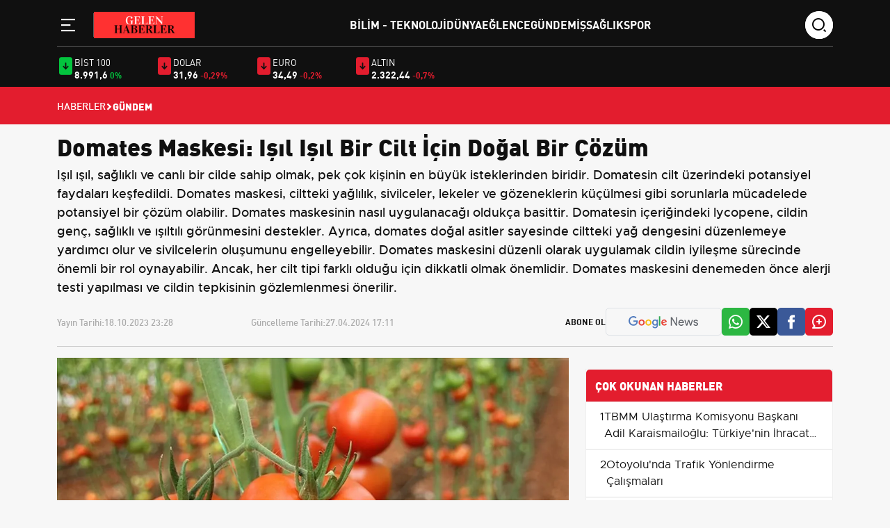

--- FILE ---
content_type: text/html; charset=UTF-8
request_url: https://www.gelenhaberler.com/domates-maskesi-isil-isil-bir-cilt-icin-dogal-bir-coezuem
body_size: 8665
content:
<!DOCTYPE html>
<html lang="tr">
<head>
<meta charset="utf-8">
<meta http-equiv="X-UA-Compatible" content="IE=edge">
<meta name="viewport" content="width=device-width, initial-scale=1, shrink-to-fit=no">
<title>Domates Maskesi: Işıl Işıl Bir Cilt İçin Doğal Bir Çözüm</title>
<link rel="preconnect" href="https://cdn.gelenhaberler.com/" />
<link rel="dns-prefetch" href="https://cdn.gelenhaberler.com/" />
<meta name="description" content="Işıl ışıl, sağlıklı ve canlı bir cilde sahip olmak, pek çok kişinin en büyük isteklerinden biridir. Domatesin cilt üzerindeki potansiyel faydaları keşfedildi. Domates maskesi, ciltteki yağlılık, sivilceler, lekeler ve gözeneklerin küçülmesi gibi sorunlarla mücadelede potansiyel bir çözüm olabilir. Domates maskesinin nasıl uygulanacağı oldukça basittir. Domatesin içeriğindeki lycopene, cildin genç, sağlıklı ve ışıltılı görünmesini destekler. Ayrıca, domates doğal asitler sayesinde ciltteki yağ dengesini düzenlemeye yardımcı olur ve sivilcelerin oluşumunu engelleyebilir. Domates maskesini düzenli olarak uygulamak cildin iyileşme sürecinde önemli bir rol oynayabilir. Ancak, her cilt tipi farklı olduğu için dikkatli olmak önemlidir. Domates maskesini denemeden önce alerji testi yapılması ve cildin tepkisinin gözlemlenmesi önerilir."/>
<meta name="keywords" content="domates maskesi, cilt bakımı, sağlıklı cilt, domatesin cilde faydaları, doğal cilt bakımı"/>
<meta name="author" content="Gelen Haberler"/>
<meta name="robots" content="max-snippet:-1, max-image-preview:large, max-video-preview:-1"/>
<meta name="revisit-after" content="1 Days"/>
<meta property="og:locale" content="tr_tr"/>
<meta property="og:site_name" content="Gelen Haberler"/>
<link rel="alternate" type="application/rss+xml" href="https://www.gelenhaberler.com/rss/latest-posts">
<meta property="og:type" content="article"/>
<meta property="og:title" content="Domates Maskesi: Işıl Işıl Bir Cilt İçin Doğal Bir Çözüm"/>
<meta property="og:description" content="Işıl ışıl, sağlıklı ve canlı bir cilde sahip olmak, pek çok kişinin en büyük isteklerinden biridir. Domatesin cilt üzerindeki potansiyel faydaları keşfedildi. Domates maskesi, ciltteki yağlılık, sivilceler, lekeler ve gözeneklerin küçülmesi gibi sorunlarla mücadelede potansiyel bir çözüm olabilir. Domates maskesinin nasıl uygulanacağı oldukça basittir. Domatesin içeriğindeki lycopene, cildin genç, sağlıklı ve ışıltılı görünmesini destekler. Ayrıca, domates doğal asitler sayesinde ciltteki yağ dengesini düzenlemeye yardımcı olur ve sivilcelerin oluşumunu engelleyebilir. Domates maskesini düzenli olarak uygulamak cildin iyileşme sürecinde önemli bir rol oynayabilir. Ancak, her cilt tipi farklı olduğu için dikkatli olmak önemlidir. Domates maskesini denemeden önce alerji testi yapılması ve cildin tepkisinin gözlemlenmesi önerilir."/>
<meta property="og:url" content="https://www.gelenhaberler.com/domates-maskesi-isil-isil-bir-cilt-icin-dogal-bir-coezuem"/>
<meta property="og:image" content="https://cdn.gelenhaberler.com/uploads/1280x720/images/202310/image_1200x_65303fd5528fb.jpg"/>
<meta property="og:image:width" content="1280"/>
<meta property="og:image:height" content="720"/>
<meta name="twitter:card" content="summary_large_image"/>
<meta name="twitter:site" content="Gelen Haberler"/>
<meta name="twitter:title" content="Domates Maskesi: Işıl Işıl Bir Cilt İçin Doğal Bir Çözüm"/>
<meta name="twitter:description" content="Işıl ışıl, sağlıklı ve canlı bir cilde sahip olmak, pek çok kişinin en büyük isteklerinden biridir. Domatesin cilt üzerindeki potansiyel faydaları keşfedildi. Domates maskesi, ciltteki yağlılık, sivilceler, lekeler ve gözeneklerin küçülmesi gibi sorunlarla mücadelede potansiyel bir çözüm olabilir. Domates maskesinin nasıl uygulanacağı oldukça basittir. Domatesin içeriğindeki lycopene, cildin genç, sağlıklı ve ışıltılı görünmesini destekler. Ayrıca, domates doğal asitler sayesinde ciltteki yağ dengesini düzenlemeye yardımcı olur ve sivilcelerin oluşumunu engelleyebilir. Domates maskesini düzenli olarak uygulamak cildin iyileşme sürecinde önemli bir rol oynayabilir. Ancak, her cilt tipi farklı olduğu için dikkatli olmak önemlidir. Domates maskesini denemeden önce alerji testi yapılması ve cildin tepkisinin gözlemlenmesi önerilir."/>
<meta name="twitter:image" content="https://cdn.gelenhaberler.com/uploads/1280x720/images/202310/image_1200x_65303fd5528fb.jpg"/>
<!-- <link rel="amphtml" href="https://www.gelenhaberler.com/domates-maskesi-isil-isil-bir-cilt-icin-dogal-bir-coezuem/amp" /> -->
<link rel="canonical" href="https://www.gelenhaberler.com/domates-maskesi-isil-isil-bir-cilt-icin-dogal-bir-coezuem"/>
<!-- <link rel="alternate" href="https://www.gelenhaberler.com/domates-maskesi-isil-isil-bir-cilt-icin-dogal-bir-coezuem" hreflang="tr_tr"/> -->


<link rel="next" href="https://www.gelenhaberler.com/kocaeli-de-tedbir-amacli-bina-bosaltma" />
<link rel="prev" href="https://www.gelenhaberler.com/gida-ve-ev-esyalari-fiyatlari" />
<meta name="X-CSRF-TOKEN" content="7e7e77f6018c710d929ba5a5b12355a2"><link rel="shortcut icon" type="image/png" href="https://www.gelenhaberler.com/uploads/logo/favicon_662d0b8f3a5453-44931977-71750616.png"/>

<link href="https://www.gelenhaberler.com/assets/css/style.min.css?t=1708527426" rel="stylesheet"/>
<link rel="preload" as="image" href="https://cdn.gelenhaberler.com/uploads/410x250/images/202310/image_1200x_65303fd5528fb.jpg" fetchpriority="high" media="(max-width: 767.98px)">
<link rel="preload" as="image" href="https://cdn.gelenhaberler.com/uploads/856x511/images/202310/image_1200x_65303fd5528fb.jpg" fetchpriority="high" media="(min-width: 768px)"><script data-host="https://analytics.qushad.com" data-dnt="false" src="https://analytics.qushad.com/js/script.js" id="ZwSg9rf6GA" async defer></script><script type="application/ld+json">[{
        "@context": "http://schema.org",
        "@type": "Organization",
        "url": "https://www.gelenhaberler.com",
        "logo": {"@type": "ImageObject","width": 180,"height": 50,"url": "https://www.gelenhaberler.com/uploads/logo/logo_662d0b8f3a3320-14926179-52998871.png"},
        "sameAs": ["https://news.google.com/publications/CAAqBwgKMNKC0QswkZ7oAw?hl=tr&gl=TR&ceid=TR%3Atr"]
    },
    {
        "@context": "http://schema.org",
        "@type": "WebSite",
        "url": "https://www.gelenhaberler.com",
        "name": "Gelen Haberler",
        "potentialAction": {
            "@type": "SearchAction",
            "target": "https://www.gelenhaberler.com/search?q={search_term_string}",
            "query-input": "required name=search_term_string"
        }
    }]
    </script>
    <script type="application/ld+json">
        {
            "@context": "https://schema.org",
            "@type": "NewsArticle",
            "genre": "news",
            "mainEntityOfPage":"https://www.gelenhaberler.com/domates-maskesi-isil-isil-bir-cilt-icin-dogal-bir-coezuem",
            "headline": "Domates Maskesi: Işıl Işıl Bir Cilt İçin Doğal Bir Çözüm",
            "alternativeHeadline": "Işıl ışıl, sağlıklı ve canlı bir cilde sahip olmak, pek çok kişinin en büyük isteklerinden biridir.",
            "articleSection": "Gündem",
            "articleBody": "Işıl ışıl, sağlıklı ve canlı bir cilde sahip olmak, pek çok kişinin en büyük isteklerinden biridir. Cildin ışıltılı görünmesi, gençlik ve sağlık ile ilişkilendirilir. Bu nedenle, birçok kişi farklı güzellik ürünleri ve teknikler denemektedir. Son zamanlarda ise domatesin cilt üzerindeki potansiyel faydaları keşfedilmiştir. Peki, domatesi yüzümüze yapıştırırsak ne olur? Domates, içeriğinde bulunan doğal asitler, vitaminler ve mineraller ile cilt sağlığına olumlu etkileri olan bir meyvedir. Ciltteki yağlılık, sivilceler, lekeler ve gözeneklerin küçülmesi gibi sorunlarla mücadelede domatesin potansiyel bir çözüm olduğu düşünülmektedir. Domates Maskesi Nasıl Uygulanır? Domates maskesinin nasıl uygulanacağı ise oldukça basittir. İlk olarak, taze ve olgun bir domatesi alıp iyice yıkamalıyız. Ardından, domatesin kabuğunu soyup çekirdeklerini çıkarmalıyız. Elde ettiğimiz domates püresini doğrudan yüzümüze uygulayabiliriz. Yüzümüzün tamamını kaplayacak şekilde püreyi ince bir tabaka halinde yaymalıyız. Yaklaşık 10-15 dakika beklettikten sonra ılık suyla yüzümüzü iyice durulamalıyız. Domatesin Cilt Üzerindeki Etkileri Domatesin içeriğindeki lycopene, cilt üzerinde antioksidan etkileri olan bir madde olarak bilinmektedir. Bu madde, ciltteki serbest radikallerin neden olduğu hasarı önlemekte ve cildin genç, sağlıklı ve ışıltılı görünmesini desteklemektedir. Ayrıca, domates içerdiği doğal asitler sayesinde ciltteki yağ dengesini düzenlemeye yardımcı olur ve sivilcelerin oluşumunu engelleyebilir. Domates maskesini düzenli olarak uygulamak cildin iyileşme sürecinde önemli bir rol oynayabilir. Ancak, her cilt tipi farklı olduğu için domates maskesinin herkes üzerinde aynı etkiyi göstermeyeceğini unutmamalıyız. Hassas ciltlerde domates kullanımı dikkatli olunmalı ve olası bir reaksiyon durumunda hemen kullanmayı bırakmalıyız. Sonuç Sonuç olarak, domatesi yüzümüze yapıştırarak ışıl ışıl bir cilde sahip olmamız mümkün olabilir. Ancak, domates maskesinin etkisi kişiden kişiye değişebilir ve herkesin cilt yapısı farklı olduğu için dikkatli olmak önemlidir. Eğer bu yöntemi denemek isterseniz, önceden alerji testi yapmanız ve cildinizin nasıl tepki verdiğini gözlemlemeniz tavsiye edilir.",
            "wordCount": "395",
            "image": {
                "@type": "ImageObject",
                "url": "https://cdn.gelenhaberler.com/uploads/1280x720/images/202310/image_1200x_65303fd5528fb.jpg",
                "width": 1280,
                "height": 720            },
            "speakable": {
                "@type": "SpeakableSpecification",
                "cssSelector": [
                    ".post-detail-header h1",
                    ".post-detail-header h2",
                    ".content-text"
                ]
            },
            "datePublished": "2023-10-18T23:28:04+0300",
            "dateModified": "2024-04-27T17:11:46+0300",
            "inLanguage": "tr-TR",
            "keywords": "domates maskesi, cilt bakımı, sağlıklı cilt, domatesin cilde faydaları, doğal cilt bakımı",
            "author": {
                "@type": "NewsMediaOrganization",
                "name": "Gelen Haberler",
                "url": "https://www.gelenhaberler.com/kunye",
                "logo": {
                    "@type": "ImageObject",
                    "url": "https://www.gelenhaberler.com/uploads/logo/logo_662d0b8f3a3320-14926179-52998871.png",
                    "width": 300,
                    "height": 120
                }
            },
            "publisher": {
                "@type": "Organization",
                "name": "Gelen Haberler",
                "logo": {
                "@type": "ImageObject",
                "width": 300,
                "height": 120,
                "url": "https://www.gelenhaberler.com/uploads/logo/logo_662d0b8f3a3320-14926179-52998871.png"
                }
            },
            "description": "Işıl ışıl, sağlıklı ve canlı bir cilde sahip olmak, pek çok kişinin en büyük isteklerinden biridir. Domatesin cilt üzerindeki potansiyel faydaları keşfedildi. Domates maskesi, ciltteki yağlılık, sivilceler, lekeler ve gözeneklerin küçülmesi gibi sorunlarla mücadelede potansiyel bir çözüm olabilir. Domates maskesinin nasıl uygulanacağı oldukça basittir. Domatesin içeriğindeki lycopene, cildin genç, sağlıklı ve ışıltılı görünmesini destekler. Ayrıca, domates doğal asitler sayesinde ciltteki yağ dengesini düzenlemeye yardımcı olur ve sivilcelerin oluşumunu engelleyebilir. Domates maskesini düzenli olarak uygulamak cildin iyileşme sürecinde önemli bir rol oynayabilir. Ancak, her cilt tipi farklı olduğu için dikkatli olmak önemlidir. Domates maskesini denemeden önce alerji testi yapılması ve cildin tepkisinin gözlemlenmesi önerilir.",
            "isFamilyFriendly": true,
            "isAccessibleForFree": true,
            "typicalAgeRange": "7-",
            "publishingPrinciples": "https://www.gelenhaberler.com/gizlilik-ilkeleri"
        }
    </script>
        <script type="application/ld+json">
        {
            "@context": "http://schema.org",
            "@type": "BreadcrumbList",
            "itemListElement": [{
                "@type": "ListItem",
                "position": 1,
                "name": "Anasayfa",
                "item": "https://www.gelenhaberler.com"
            },
            {
                "@type": "ListItem",
                "position": 2,
                "name": "Gündem",
                "item": "https://www.gelenhaberler.com/gundem"
            }]
        }
    </script>
    
</head>
<body class="bg-color-gray">
    <!-- Back to Top -->
    <a id="backToTop"></a>

    <!-- Header -->
    <header class="header pt-3 sticky-top">
        <div class="container">
            <div class="row">
                <div class="col-xl-12">
                    <div class="header__wrapper">
                        <div class="logo-wrapper">
                            <!-- sidebar toggle -->
                            <div class="sidebar__toggle">
                                <button type="button" aria-label="Menü" role="button" js-role="menuToggle">
                                    <i class="icon-menu-line"></i>
                                </button>
                            </div>

                            <!-- Logo -->
                            <div class="logo">
                                <a href="https://www.gelenhaberler.com" title="Güncel ve son dakika haberlerin geldiği adres">
                                    <img src="https://www.gelenhaberler.com/uploads/logo/logo_662d0b8f3a3320-14926179-52998871.png" width="145" height="38" alt="Güncel ve son dakika haberlerin geldiği adres">
                                </a>
                            </div>
                        </div>

                        <!-- Desktop Menu -->
                        <div class="desktop__menu">
                            <nav>
                                <ul>
                                                                                <li><a href="https://www.gelenhaberler.com/bilim-teknoloji">Bilim - Teknoloji </a></li>
                                                                                            <li><a href="https://www.gelenhaberler.com/dünya">Dünya </a></li>
                                                                                            <li><a href="https://www.gelenhaberler.com/eglence">Eğlence </a></li>
                                                                                            <li><a href="https://www.gelenhaberler.com/gundem">Gündem </a></li>
                                                                                            <li><a href="https://www.gelenhaberler.com/is">İş </a></li>
                                                                                            <li><a href="https://www.gelenhaberler.com/saglik">Sağlık </a></li>
                                                                                            <li><a href="https://www.gelenhaberler.com/spor">Spor </a></li>
                                                                            </ul>
                            </nav>
                        </div>

                        <!-- Search -->
                        <div class="search-wrapper">
                            <div class="search-icon">
                                <i class="icon-search"></i>
                            </div>
                            <div class="search-form">
                                <form action="javascript:void(0)">
                                    <input type="text" placeholder="search" />
                                    <div class="search-icons">
                                        <a href="javascript:void(0)">
                                            <i class="icon-search"></i>
                                        </a>
                                        <i class="icon-close"></i>
                                    </div>
                                </form>
                            </div>
                        </div>
                    </div>
                </div>

                <!-- Sidebar Menu Offcanvas -->
                <div class="offcanvas offcanvas-start" tabindex="-1" id="offcanvasMenu">
                    <div class="offcanvas-header">
                        <span class="offcanvas-title">
                            <img src="https://www.gelenhaberler.com/uploads/logo/logo_662d0b8f3a3320-14926179-52998871.png" width="145" height="38" alt="Güncel ve son dakika haberlerin geldiği adres">
                        </span>
                        <button type="button" class="btn-close" js-role="menuToggle" aria-label="Close"></button>
                    </div>
                    <div class="offcanvas-body">
                        <div class="menu-list mt-5">
                            <nav>
                                <ul>
                                                                        <li><a href="https://www.gelenhaberler.com/bilim-teknoloji" title="Bilim - Teknoloji">Bilim - Teknoloji</a></li>
                                                                            <li><a href="https://www.gelenhaberler.com/dünya" title="Dünya">Dünya</a></li>
                                                                            <li><a href="https://www.gelenhaberler.com/eglence" title="Eğlence">Eğlence</a></li>
                                                                            <li><a href="https://www.gelenhaberler.com/gundem" title="Gündem">Gündem</a></li>
                                                                            <li><a href="https://www.gelenhaberler.com/is" title="İş">İş</a></li>
                                                                            <li><a href="https://www.gelenhaberler.com/saglik" title="Sağlık">Sağlık</a></li>
                                                                            <li><a href="https://www.gelenhaberler.com/spor" title="Spor">Spor</a></li>
                                                                    </ul>                           
                                <div class="text-gray mt-5">
                                    <h3 class="mb-4">Kurumsal</h3>
                                    <ul>
                                                                        <li><a  href="https://www.gelenhaberler.com/gizlilik-ilkeleri" title="Gizlilik İlkeleri">Gizlilik İlkeleri</a></li>
                                                                        <li><a  href="https://www.gelenhaberler.com/kunye" title="Künye">Künye</a></li>
                                                                        <li><a  href="https://www.gelenhaberler.com/iletisim" title="İletişim">İletişim</a></li>
                                                                        <li><a  href="https://www.gelenhaberler.com/hakkimizda" title="Hakkımızda">Hakkımızda</a></li>
                                                                        </ul>
                                </div>
                            </nav>
                        </div>

                        <!-- Social -->
                        <div class="social__media mt-5">
                            <h3>Sosyal Medya</h3>
                            <ul>
                                <li>
                                    <a href="#" title="Twitter">
                                        <i class="icon-twitter"></i>
                                    </a>
                                </li>
                                <li>
                                    <a href="#" title="Facebook">
                                        <i class="icon-facebook"></i>
                                    </a>
                                </li>
                                <li>
                                    <a href="#" title="İnstagram">
                                        <i class="icon-instagram"></i>
                                    </a>
                                </li>
                                <li>
                                    <a href="#" title="Youtube">
                                        <i class="icon-youtube"></i>
                                    </a>
                                </li>
                            </ul>
                        </div>
                    </div>
                </div>
            </div>
        </div>
    </header>
    <div class="economy pt-3 pb-2 d-none d-lg-block d-md-block d-xl-block d-xxl-block">
    <div class="container">
        <div class="row d-flex align-items-center">
            <div class="col-xl-9">
                <div class="row">
                                        <div class="col-xl-2 col-lg-2 col-md-4 col-sm-4 col-4 d-flex gap-2 mb-4 mb-xl-0 mb-lg-0">
                        <i class="icon-arrow-down-fill colorGreen"></i>
                        <div class="d-flex flex-column">
                            <span class="economy-title">Bist 100</span>
                            <div class="d-flex flex-column align-items-end flex-md-row">
                                <span class="economy-price">8.991,6</span>
                                <span class="economy-minus colorGreen">0%</span>
                            </div>
                        </div>
                    </div>
                                        <div class="col-xl-2 col-lg-2 col-md-4 col-sm-4 col-4 d-flex gap-2 mb-4 mb-xl-0 mb-lg-0">
                        <i class="icon-arrow-down-fill colorRed"></i>
                        <div class="d-flex flex-column">
                            <span class="economy-title">DOLAR</span>
                            <div class="d-flex flex-column align-items-end flex-md-row">
                                <span class="economy-price">31,96</span>
                                <span class="economy-minus colorRed">-0,29%</span>
                            </div>
                        </div>
                    </div>
                                        <div class="col-xl-2 col-lg-2 col-md-4 col-sm-4 col-4 d-flex gap-2 mb-4 mb-xl-0 mb-lg-0">
                        <i class="icon-arrow-down-fill colorRed"></i>
                        <div class="d-flex flex-column">
                            <span class="economy-title">EURO</span>
                            <div class="d-flex flex-column align-items-end flex-md-row">
                                <span class="economy-price">34,49</span>
                                <span class="economy-minus colorRed">-0,2%</span>
                            </div>
                        </div>
                    </div>
                                        <div class="col-xl-2 col-lg-2 col-md-4 col-sm-4 col-4 d-flex gap-2 mb-4 mb-xl-0 mb-lg-0">
                        <i class="icon-arrow-down-fill colorRed"></i>
                        <div class="d-flex flex-column">
                            <span class="economy-title">ALTIN</span>
                            <div class="d-flex flex-column align-items-end flex-md-row">
                                <span class="economy-price">2.322,44</span>
                                <span class="economy-minus colorRed">-0,7%</span>
                            </div>
                        </div>
                    </div>
                                    </div>
            </div>
        </div>
    </div>
</div>
        <div class="header-breadcrumb breadcrumb-bg-red p-3">
        <div class="container">
            <div class="row">
                <div class="col-xl-12">
                    <ul class="d-flex align-items-center gap-2">
                        <li>
                            <a href="https://www.gelenhaberler.com" title="Haberler">Haberler</a>
                        </li>
                        <li>
                            <i class="icon-arrow-drop-right"></i>
                        </li>
                                                <li class="breadcrumb-item active">
                            Gündem                        </li>
                                            </ul>
                </div>
            </div>
        </div>
    </div>
            <div class="container"></div>
        <main class="content"><div class="container infinity-container"  data-post-view-id="19987">
	<div class="row infinity-item spotlight-group">
		<!-- top -->
		<div class="col-xl-12 mb-3">
			<div class="author-heading">
				<h1>Domates Maskesi: Işıl Işıl Bir Cilt İçin Doğal Bir Çözüm</h1>
									<p>Işıl ışıl, sağlıklı ve canlı bir cilde sahip olmak, pek çok kişinin en büyük isteklerinden biridir. Domatesin cilt üzerindeki potansiyel faydaları keşfedildi. Domates maskesi, ciltteki yağlılık, sivilceler, lekeler ve gözeneklerin küçülmesi gibi sorunlarla mücadelede potansiyel bir çözüm olabilir. Domates maskesinin nasıl uygulanacağı oldukça basittir. Domatesin içeriğindeki lycopene, cildin genç, sağlıklı ve ışıltılı görünmesini destekler. Ayrıca, domates doğal asitler sayesinde ciltteki yağ dengesini düzenlemeye yardımcı olur ve sivilcelerin oluşumunu engelleyebilir. Domates maskesini düzenli olarak uygulamak cildin iyileşme sürecinde önemli bir rol oynayabilir. Ancak, her cilt tipi farklı olduğu için dikkatli olmak önemlidir. Domates maskesini denemeden önce alerji testi yapılması ve cildin tepkisinin gözlemlenmesi önerilir.</p>
							</div>

			<div class="author-social d-lg-flex align-items-center justify-content-start">
				<div class="d-xl-flex w-100">
					<div class="time d-flex mb-2 mb-xl-0">
						<span>Yayın Tarihi: </span>
						<span>18.10.2023 23:28</span>
					</div>
					<div class="time d-flex">
						<span>Güncelleme Tarihi: </span>
						<span>27.04.2024 17:11</span>
					</div>
				</div>

				<ul class="mt-4 mt-lg-0 d-none d-md-flex social-share" data-title="Domates Maskesi: Işıl Işıl Bir Cilt İçin Doğal Bir Çözüm" data-link="https://www.gelenhaberler.com/domates-maskesi-isil-isil-bir-cilt-icin-dogal-bir-coezuem">
					<span class="subscribe">Abone Ol</span>
										<li class="border google py-2 px-3">
						<a href="https://news.google.com/publications/CAAqBwgKMNKC0QswkZ7oAw?hl=tr&gl=TR&ceid=TR%3Atr" target="_blank" title="Google Haberlere Abone ol"><img src="/assets/img/google-news.svg" alt="" /></a>
					</li>
										<li class="whatsapp-color">
						<a href="javascript:void(0)" data-id="WA" class="social-share-button"><i class="icon-whatsapp"></i></a>
					</li>
					<li class="twitter-color">
						<a href="javascript:void(0)" data-id="TW" class="social-share-button"><i class="icon-twitter"></i></a>
					</li>
					<li class="facebook-color">
						<a href="javascript:void(0)" data-id="FB" class="social-share-button"><i class="icon-facebook"></i></a>
					</li>
					<li class="comment-color">
						<a href="javascript:void(0)"><i class="icon-comment-plus"></i></a>
					</li>
				</ul>
				<hr />
			</div>
		</div>
		<div class="col-xl-8 col-lg-8">
			<div class="text-content d-flex flex-column gap-4">
				<picture>
					<source srcset="https://cdn.gelenhaberler.com/uploads/500x281/images/202310/image_1200x_65303fd5528fb.jpg" media="(max-width: 767.98px) and (-webkit-min-device-pixel-ratio: 0.25)">
					<img src="https://cdn.gelenhaberler.com/uploads/1280x720/images/202310/image_1200x_65303fd5528fb.jpg" class="spotlight w-100 h-auto" alt="Domates Maskesi: Işıl Işıl Bir Cilt İçin Doğal Bir Çözüm"  width="850" height="478"/>
				</picture>
				<h3>Işıl ışıl, sağlıklı ve canlı bir cilde sahip olmak, pek çok kişinin en büyük isteklerinden biridir.</h3> <p>Cildin ışıltılı görünmesi, gençlik ve sağlık ile ilişkilendirilir. Bu nedenle, birçok kişi farklı güzellik ürünleri ve teknikler denemektedir. Son zamanlarda ise domatesin cilt üzerindeki potansiyel faydaları keşfedilmiştir. <p>Peki, domatesi yüzümüze yapıştırırsak ne olur? Domates, içeriğinde bulunan doğal asitler, vitaminler ve mineraller ile cilt sağlığına olumlu etkileri olan bir meyvedir. Ciltteki yağlılık, sivilceler, lekeler ve gözeneklerin küçülmesi gibi sorunlarla mücadelede domatesin potansiyel bir çözüm olduğu düşünülmektedir. <h4>Domates Maskesi Nasıl Uygulanır?</h4> <p>Domates maskesinin nasıl uygulanacağı ise oldukça basittir. İlk olarak, taze ve olgun bir domatesi alıp iyice yıkamalıyız. Ardından, domatesin kabuğunu soyup çekirdeklerini çıkarmalıyız. Elde ettiğimiz domates püresini doğrudan yüzümüze uygulayabiliriz. Yüzümüzün tamamını kaplayacak şekilde püreyi ince bir tabaka halinde yaymalıyız. Yaklaşık 10-15 dakika beklettikten sonra ılık suyla yüzümüzü iyice durulamalıyız. <h4>Domatesin Cilt Üzerindeki Etkileri</h4> <p>Domatesin içeriğindeki lycopene, cilt üzerinde antioksidan etkileri olan bir madde olarak bilinmektedir. Bu madde, ciltteki serbest radikallerin neden olduğu hasarı önlemekte ve cildin genç, sağlıklı ve ışıltılı görünmesini desteklemektedir. Ayrıca, domates içerdiği doğal asitler sayesinde ciltteki yağ dengesini düzenlemeye yardımcı olur ve sivilcelerin oluşumunu engelleyebilir. <p>Domates maskesini düzenli olarak uygulamak cildin iyileşme sürecinde önemli bir rol oynayabilir. Ancak, her cilt tipi farklı olduğu için domates maskesinin herkes üzerinde aynı etkiyi göstermeyeceğini unutmamalıyız. Hassas ciltlerde domates kullanımı dikkatli olunmalı ve olası bir reaksiyon durumunda hemen kullanmayı bırakmalıyız. <h4>Sonuç</h4> <p>Sonuç olarak, domatesi yüzümüze yapıştırarak ışıl ışıl bir cilde sahip olmamız mümkün olabilir. Ancak, domates maskesinin etkisi kişiden kişiye değişebilir ve herkesin cilt yapısı farklı olduğu için dikkatli olmak önemlidir. Eğer bu yöntemi denemek isterseniz, önceden alerji testi yapmanız ve cildinizin nasıl tepki verdiğini gözlemlemeniz tavsiye edilir.				
			</div>
									<hr class="mt-4 mb-4">
			<div class="related-news">
				<div class="section-title">
					<h4 class="">İLGİLİ HABERLER</h4>
				</div>

				<div class="mt-4">
					<div class="row">
												<div class="col-xl-3 col-lg-4 col-md-6 col-sm-6 mb-4 mb-md-4">
							<div class="main-box overflow-hidden">
								<a href="https://www.gelenhaberler.com/istanbul-halk-ekmekten-buyuk-firsat-yuksek-maasli-isler-sizi-bekliyor" title="İstanbul Halk Ekmek&#039;ten Büyük Fırsat: Yüksek Maaşlı İşler Sizi Bekliyor!">
									<img src="https://www.gelenhaberler.com/assets/img/bg_mid.png" data-src="https://cdn.gelenhaberler.com/uploads/195x110/images/202405/image_1200x_6644ca121e0ed.jpg" class="lazy w-100 h-auto" alt="İstanbul Halk Ekmek&#039;ten Büyük Fırsat: Yüksek Maaşlı İşler Sizi Bekliyor!" onerror="javascript:this.src='https://www.gelenhaberler.com/assets/img/bg_mid.png'" width="195" height="110">
									<div class="px-3 py-3">
										<p class="related-news">
										İstanbul Halk Ekmek&#039;ten Büyük Fırsat: Yüksek Maaşlı İşler Sizi Bekliyor!										</p>
									</div>
								</a>
							</div>
						</div>
												<div class="col-xl-3 col-lg-4 col-md-6 col-sm-6 mb-4 mb-md-4">
							<div class="main-box overflow-hidden">
								<a href="https://www.gelenhaberler.com/maas-alanlar-dikkat-15-mayis-ta-binlerce-lira-alacaksiniz" title="Maaş alanlar DİKKAT! 15 Mayıs’ta binlerce lira alacaksınız">
									<img src="https://www.gelenhaberler.com/assets/img/bg_mid.png" data-src="https://cdn.gelenhaberler.com/uploads/195x110/images/202405/maas-alanlar-dikkat-15-mayis-ta-binlerce-lira-alacaksiniz-1200-706448.jpg" class="lazy w-100 h-auto" alt="Maaş alanlar DİKKAT! 15 Mayıs’ta binlerce lira alacaksınız" onerror="javascript:this.src='https://www.gelenhaberler.com/assets/img/bg_mid.png'" width="195" height="110">
									<div class="px-3 py-3">
										<p class="related-news">
										Maaş alanlar DİKKAT! 15 Mayıs’ta binlerce lira alacaksınız										</p>
									</div>
								</a>
							</div>
						</div>
												<div class="col-xl-3 col-lg-4 col-md-6 col-sm-6 mb-4 mb-md-4">
							<div class="main-box overflow-hidden">
								<a href="https://www.gelenhaberler.com/ibrahim-saracoglu-yine-agizlari-acik-birakacak-aciklama-yapti-bu-urunu-kasik-kasik-yemeniz-sart" title="İbrahim Saraçoğlu yine ağızları açık bırakacak açıklama yaptı! Bu ürünü kaşık kaşık yemeniz şart">
									<img src="https://www.gelenhaberler.com/assets/img/bg_mid.png" data-src="https://cdn.gelenhaberler.com/uploads/195x110/images/202405/ibrahim-saracoglu-yine-agizlari-acik-birakacak-aciklama-yapti-bu-urunu-kasik-kasik-yemeniz-sart-1200-756970.jpg" class="lazy w-100 h-auto" alt="İbrahim Saraçoğlu yine ağızları açık bırakacak açıklama yaptı! Bu ürünü kaşık kaşık yemeniz şart" onerror="javascript:this.src='https://www.gelenhaberler.com/assets/img/bg_mid.png'" width="195" height="110">
									<div class="px-3 py-3">
										<p class="related-news">
										İbrahim Saraçoğlu yine ağızları açık bırakacak açıklama yaptı! Bu ürünü kaşık kaşık yemeniz şart										</p>
									</div>
								</a>
							</div>
						</div>
												<div class="col-xl-3 col-lg-4 col-md-6 col-sm-6 mb-4 mb-md-4">
							<div class="main-box overflow-hidden">
								<a href="https://www.gelenhaberler.com/ankara-universitesi-sozlesmeli-personel-alimi-yapacak" title="Ankara Üniversitesi sözleşmeli personel alımı yapacak">
									<img src="https://www.gelenhaberler.com/assets/img/bg_mid.png" data-src="https://cdn.gelenhaberler.com/uploads/195x110/images/202405/ankara-universitesi-sozlesmeli-personel-alimi-yapacak-1200-966312.jpg" class="lazy w-100 h-auto" alt="Ankara Üniversitesi sözleşmeli personel alımı yapacak" onerror="javascript:this.src='https://www.gelenhaberler.com/assets/img/bg_mid.png'" width="195" height="110">
									<div class="px-3 py-3">
										<p class="related-news">
										Ankara Üniversitesi sözleşmeli personel alımı yapacak										</p>
									</div>
								</a>
							</div>
						</div>
											</div>
				</div>
			</div>
									<hr class="mt-4 mb-4">
		</div>
		<!-- right -->
		<div class="col-xl-4 col-lg-4 mb-4">
			<!-- advert section -->
			<div class="container">
				<div class="row justify-content-center mb-3">
									</div>
			</div>
			<div class="category-list bg-white">
				<h2>ÇOK OKUNAN HABERLER</h2>

				    <div class="col-xl-12">
        <div class="category-content d-flex align-items-start gap-3">
            <div class="">
                <span>1</span>
            </div>
            <div class="content-most">
                <a href="https://www.gelenhaberler.com/tbmm-ulastirma-komisyonu-baskani-adil-karaismailoglu-tuerkiyenin-ihracat-hedefi-gueclue-altyapi-ile-olacak" title="TBMM Ulaştırma Komisyonu Başkanı Adil Karaismailoğlu: Türkiye&#039;nin İhracat Hedefi Güçlü Altyapı İle Olacak">TBMM Ulaştırma Komisyonu Başkanı Adil Karaismailoğlu: Türkiye&#039;nin İhracat Hedefi Güçlü Altyapı İle Olacak</a>
            </div>
        </div>
    </div>
        <div class="col-xl-12">
        <div class="category-content d-flex align-items-start gap-3">
            <div class="">
                <span>2</span>
            </div>
            <div class="content-most">
                <a href="https://www.gelenhaberler.com/otoyolunda-trafik-yoenlendirme-calismalari" title="Otoyolu&#039;nda Trafik Yönlendirme Çalışmaları">Otoyolu&#039;nda Trafik Yönlendirme Çalışmaları</a>
            </div>
        </div>
    </div>
        <div class="col-xl-12">
        <div class="category-content d-flex align-items-start gap-3">
            <div class="">
                <span>3</span>
            </div>
            <div class="content-most">
                <a href="https://www.gelenhaberler.com/bakanliktan-kadin-destegi-aylik-5630-tl-oemuer-boyu-destek" title="Bakanlıktan Kadın Desteği: Aylık 5.630 TL Ömür Boyu Destek">Bakanlıktan Kadın Desteği: Aylık 5.630 TL Ömür Boyu Destek</a>
            </div>
        </div>
    </div>
        <div class="col-xl-12">
        <div class="category-content d-flex align-items-start gap-3">
            <div class="">
                <span>4</span>
            </div>
            <div class="content-most">
                <a href="https://www.gelenhaberler.com/usta-tiyatrocu-metin-akpinarin-kizi-duygu-nebioglu-carpici-aciklamalarda-bulundu" title="Usta tiyatrocu Metin Akpınar&#039;ın kızı Duygu Nebioğlu çarpıcı açıklamalarda bulundu">Usta tiyatrocu Metin Akpınar&#039;ın kızı Duygu Nebioğlu çarpıcı açıklamalarda bulundu</a>
            </div>
        </div>
    </div>
        <div class="col-xl-12">
        <div class="category-content d-flex align-items-start gap-3">
            <div class="">
                <span>5</span>
            </div>
            <div class="content-most">
                <a href="https://www.gelenhaberler.com/sayilarla-zeka-testleri-rakamlarin-sihirli-duenyasi" title="Sayılarla Zeka Testleri: Rakamların Sihirli Dünyası">Sayılarla Zeka Testleri: Rakamların Sihirli Dünyası</a>
            </div>
        </div>
    </div>
        <div class="col-xl-12">
        <div class="category-content d-flex align-items-start gap-3">
            <div class="">
                <span>6</span>
            </div>
            <div class="content-most">
                <a href="https://www.gelenhaberler.com/ekonomist-selcuk-gecer-dolarin-degeri-artacak" title="Ekonomist Selçuk Geçer: Doların Değeri Artacak">Ekonomist Selçuk Geçer: Doların Değeri Artacak</a>
            </div>
        </div>
    </div>
        <div class="col-xl-12">
        <div class="category-content d-flex align-items-start gap-3">
            <div class="">
                <span>7</span>
            </div>
            <div class="content-most">
                <a href="https://www.gelenhaberler.com/acun-ilicalinin-kazanci-ortaya-cikti" title="Acun Ilıcalı&#039;nın Kazancı Ortaya Çıktı">Acun Ilıcalı&#039;nın Kazancı Ortaya Çıktı</a>
            </div>
        </div>
    </div>
    			</div>
		</div>
	</div>
</div>
<div class="history_loading" style="display:none;">
	<div class="infinity-loading">
		<div class="timeline-wrapper">
			<div class="timeline-item">
				<div class="animated-background">
					<div class="background-masker content-first-end"></div>
					<div class="background-masker content-top"></div>
					<div class="background-masker content-second-line"></div>
					<div class="background-masker content-third-line"></div>
					<div class="background-masker content-third-end"></div>
				</div>
			</div>
		</div>
	</div>
</div>    
    <div class="container">
        <div class="row">
                        <div class="col-xl-4 col-lg-4 col-md-6 col-sm-6 mb-4 mb-md-4">
                <div class="main-box overflow-hidden">
                                        <a href="https://www.gelenhaberler.com/emekli-maasi-alanlar-resmi-gazete-resmen-acikladi-bunu-yapmayanlarda-kesinti-soku" title="Emekli maaşı alanlar Resmî Gazete resmen açıkladı! Bunu yapmayanlarda kesinti şoku">
                        <div class="px-3 py-3">
                            <p>Emekli maaşı alanlar Resmî Gazete resmen açıkladı! Bunu yapmayanlarda kesinti şoku</p>
                        </div>
                        <hr />
                    </a>
                                        <a href="https://www.gelenhaberler.com/30-bin-tl-ek-zam-sakir-sakir-hesaplara-yatiyor-emekli-memur-asgari-ucretli-fark-etmez" title="30 Bin TL ek zam şakır şakır hesaplara yatıyor! Emekli memur asgari ücretli fark etmez">
                        <div class="px-3 py-3">
                            <p>30 Bin TL ek zam şakır şakır hesaplara yatıyor! Emekli memur asgari ücretli fark etmez</p>
                        </div>
                        <hr />
                    </a>
                                        <a href="https://www.gelenhaberler.com/ankara-universitesi-sozlesmeli-personel-alimi-yapacak" title="Ankara Üniversitesi sözleşmeli personel alımı yapacak">
                        <div class="px-3 py-3">
                            <p>Ankara Üniversitesi sözleşmeli personel alımı yapacak</p>
                        </div>
                        <hr />
                    </a>
                                        <a href="https://www.gelenhaberler.com/o-kartiniz-varsa-1000-tl-iadeniz-hazir-bitmeden-2-dakikada-basvurun" title="O kartınız varsa 1000 TL iadeniz hazır! Bitmeden 2 dakikada başvurun">
                        <div class="px-3 py-3">
                            <p>O kartınız varsa 1000 TL iadeniz hazır! Bitmeden 2 dakikada başvurun</p>
                        </div>
                        <hr />
                    </a>
                                    </div>
            </div>
                        <div class="col-xl-4 col-lg-4 col-md-6 col-sm-6 mb-4 mb-md-4">
                <div class="main-box overflow-hidden">
                                        <a href="https://www.gelenhaberler.com/unlu-diyetisyenden-diyet-tuyolari-bu-yontem-ile-sadece-yaglariniz-eriyecek" title="Ünlü diyetisyenden diyet tüyoları! Bu yöntem ile sadece yağlarınız eriyecek">
                        <div class="px-3 py-3">
                            <p>Ünlü diyetisyenden diyet tüyoları! Bu yöntem ile sadece yağlarınız eriyecek</p>
                        </div>
                        <hr />
                    </a>
                                        <a href="https://www.gelenhaberler.com/maas-alanlar-dikkat-15-mayis-ta-binlerce-lira-alacaksiniz" title="Maaş alanlar DİKKAT! 15 Mayıs’ta binlerce lira alacaksınız">
                        <div class="px-3 py-3">
                            <p>Maaş alanlar DİKKAT! 15 Mayıs’ta binlerce lira alacaksınız</p>
                        </div>
                        <hr />
                    </a>
                                        <a href="https://www.gelenhaberler.com/ibrahim-saracoglu-yine-agizlari-acik-birakacak-aciklama-yapti-bu-urunu-kasik-kasik-yemeniz-sart" title="İbrahim Saraçoğlu yine ağızları açık bırakacak açıklama yaptı! Bu ürünü kaşık kaşık yemeniz şart">
                        <div class="px-3 py-3">
                            <p>İbrahim Saraçoğlu yine ağızları açık bırakacak açıklama yaptı! Bu ürünü kaşık kaşık yemeniz şart</p>
                        </div>
                        <hr />
                    </a>
                                        <a href="https://www.gelenhaberler.com/yesil-fasulye-sevmeyenler-bu-yontemi-mutlaka-deneyin-tadina-doyulmuyor" title="Yeşil fasulye sevmeyenler bu yöntemi mutlaka deneyin! Tadına doyulmuyor">
                        <div class="px-3 py-3">
                            <p>Yeşil fasulye sevmeyenler bu yöntemi mutlaka deneyin! Tadına doyulmuyor</p>
                        </div>
                        <hr />
                    </a>
                                    </div>
            </div>
                        <div class="col-xl-4 col-lg-4 col-md-6 col-sm-6 mb-4 mb-md-4">
                <div class="main-box overflow-hidden">
                                        <a href="https://www.gelenhaberler.com/anneler-gunu-bitti-ama-kampanyalar-son-gaz-devam-ediyor-31-mayis-a-kadar-gecerli-bomba-indirimler" title="Anneler günü bitti! Ama kampanyalar son gaz devam ediyor: 31 Mayıs’a kadar geçerli bomba indirimler">
                        <div class="px-3 py-3">
                            <p>Anneler günü bitti! Ama kampanyalar son gaz devam ediyor: 31 Mayıs’a kadar geçerli bomba indirimler</p>
                        </div>
                        <hr />
                    </a>
                                        <a href="https://www.gelenhaberler.com/istanbul-halk-ekmekten-buyuk-firsat-yuksek-maasli-isler-sizi-bekliyor" title="İstanbul Halk Ekmek&#039;ten Büyük Fırsat: Yüksek Maaşlı İşler Sizi Bekliyor!">
                        <div class="px-3 py-3">
                            <p>İstanbul Halk Ekmek&#039;ten Büyük Fırsat: Yüksek Maaşlı İşler Sizi Bekliyor!</p>
                        </div>
                        <hr />
                    </a>
                                        <a href="https://www.gelenhaberler.com/tarim-kredi-marketlerinde-fiyatlar-dibe-cekildi-sadece-bir-hafta-gecerli" title="Tarım Kredi marketlerinde fiyatlar dibe çekildi! Sadece bir hafta geçerli">
                        <div class="px-3 py-3">
                            <p>Tarım Kredi marketlerinde fiyatlar dibe çekildi! Sadece bir hafta geçerli</p>
                        </div>
                        <hr />
                    </a>
                                        <a href="https://www.gelenhaberler.com/81-il-genelinde-kpss-sarti-olmadan-hastaneye-personeli-alimi-yapiliyor-basvurular-basladi" title="81 il genelinde KPSS şartı olmadan hastaneye personeli alımı yapılıyor! Başvurular başladı">
                        <div class="px-3 py-3">
                            <p>81 il genelinde KPSS şartı olmadan hastaneye personeli alımı yapılıyor! Başvurular başladı</p>
                        </div>
                        <hr />
                    </a>
                                    </div>
            </div>
                    </div>
    </div>

</main>
<footer class="footer">
    <div class="container">
        <div class="row d-flex justify-content-center">
                        <div class="col-xl-3 col-lg-3 col-md-6">
                <div class="wrapper borderl">
                    <h4><a href="/son-dakika-haberleri" title="Son Dakika">Son Dakika Haberleri</a></h4>
                    <div class="footer-list">
                                                <ul>
                                                                    <li><a href="https://www.gelenhaberler.com/bilim-teknoloji" title="Bilim - Teknoloji">Bilim - Teknoloji</a></li>
                                                                            <li><a href="https://www.gelenhaberler.com/dünya" title="Dünya">Dünya</a></li>
                                                                            <li><a href="https://www.gelenhaberler.com/eglence" title="Eğlence">Eğlence</a></li>
                                                                            <li><a href="https://www.gelenhaberler.com/gundem" title="Gündem">Gündem</a></li>
                                                            </ul>
                                                <ul>
                                                                    <li><a href="https://www.gelenhaberler.com/is" title="İş">İş</a></li>
                                                                            <li><a href="https://www.gelenhaberler.com/saglik" title="Sağlık">Sağlık</a></li>
                                                                            <li><a href="https://www.gelenhaberler.com/spor" title="Spor">Spor</a></li>
                                                            </ul>
                                            </div>
                </div>
            </div>
                        
            <div class="col-xl-2 col-lg-2 d-none d-lg-block">
                <div class="wrapper">
                    <h4 class="px-4">KURUMSAL</h4>
                    <div class="footer-list px-4">
                        <ul>
                                                                        <li><a href="https://www.gelenhaberler.com/gizlilik-ilkeleri" title="Gizlilik İlkeleri">Gizlilik İlkeleri</a></li>
                                                                                    <li><a href="https://www.gelenhaberler.com/kunye" title="Künye">Künye</a></li>
                                                                                    <li><a href="https://www.gelenhaberler.com/iletisim" title="İletişim">İletişim</a></li>
                                                                                    <li><a href="https://www.gelenhaberler.com/hakkimizda" title="Hakkımızda">Hakkımızda</a></li>
                                                                </ul>
                    </div>
                </div>
            </div>

            <!-- footer social -->
            <div class="col-xl-12 mt-3">
                <div class="footer-social">
                    <div class="footer-social-text">
                        <div>
                            <a href="https://xfoy.com" title="XFoy Software" class="xfoy" target="_blank"><img src="/assets/img/logo.jpg" width="84" height="34" alt="XFoy Haber Yazılımı" /></a>
                        </div>
                        <div>
                            <h3>Yazılım & Tasarım & Sistem Yönetimi</h3>
                            <p>2023 - 2025 xFoy Software.</p>
                        </div>
                    </div>

                    <!-- social -->
                    <div class="social-section">
                        <ul>
                            <li>
                                <a href="#" title="Twitter">
                                    <i class="icon-twitter"></i>
                                </a>
                            </li>
                            <li>
                                <a href="#" title="Facebook">
                                    <i class="icon-facebook"></i>
                                </a>
                            </li>
                            <li>
                                <a href="#" title="İnstagram">
                                    <i class="icon-instagram"></i>
                                </a>
                            </li>
                            <li>
                                <a href="#" title="Youtube">
                                    <i class="icon-youtube"></i>
                                </a>
                            </li>
                        </ul>
                    </div>
                </div>
            </div>
            <p class="mt-3">
                Türkiye'den ve Dünya’dan son dakika haberleri, köşe yazıları, magazinden siyasete, spordan seyahate bütün konuların tek adresi <strong>gelenhaberler.com</strong> haber içerikleri izin alınmadan, kaynak gösterilerek dahi iktibas edilemez. Kanuna aykırı ve izinsiz olarak kopyalanamaz, başka yerde yayınlanamaz.            </p>
        </div>
    </div>
</footer>


<script src="https://www.gelenhaberler.com/assets/js/site.min.js?t=1707761254"></script>
<script defer src="https://static.cloudflareinsights.com/beacon.min.js/vcd15cbe7772f49c399c6a5babf22c1241717689176015" integrity="sha512-ZpsOmlRQV6y907TI0dKBHq9Md29nnaEIPlkf84rnaERnq6zvWvPUqr2ft8M1aS28oN72PdrCzSjY4U6VaAw1EQ==" data-cf-beacon='{"version":"2024.11.0","token":"d93a62bc809c48139e093d67a744066d","r":1,"server_timing":{"name":{"cfCacheStatus":true,"cfEdge":true,"cfExtPri":true,"cfL4":true,"cfOrigin":true,"cfSpeedBrain":true},"location_startswith":null}}' crossorigin="anonymous"></script>
</body>
</html>

--- FILE ---
content_type: image/svg+xml
request_url: https://www.gelenhaberler.com/assets/img/google-news.svg
body_size: 823
content:
<?xml version="1.0" encoding="UTF-8"?>
<svg id="katman_1" data-name="katman 1" xmlns="http://www.w3.org/2000/svg" viewBox="0 0 90.11 15.64">
  <defs>
    <style>
      .cls-1 {
        fill: #fbbc0a;
      }

      .cls-2 {
        fill: #e84336;
      }

      .cls-3 {
        fill: #31a853;
      }

      .cls-4 {
        fill: #5f6369;
      }

      .cls-5 {
        fill: #517bbd;
      }
    </style>
  </defs>
  <path class="cls-5" d="m6.22,5.59v1.66h3.99c-.12.94-.44,1.62-.9,2.11-.58.58-1.5,1.22-3.09,1.22-2.47,0-4.39-1.99-4.39-4.45S3.75,1.68,6.22,1.68c1.32,0,2.31.52,3.01,1.2l1.18-1.18c-1-.96-2.33-1.7-4.19-1.7C2.85,0,0,2.75,0,6.12s2.83,6.12,6.22,6.12c1.82,0,3.19-.6,4.27-1.7,1.1-1.1,1.44-2.67,1.44-3.91,0-.38-.02-.74-.08-1.04-.02.02-5.63.02-5.63.02Z"/>
  <path class="cls-2" d="m16.92,4.23c-2.19,0-3.97,1.66-3.97,3.95s1.78,3.95,3.97,3.95,3.97-1.66,3.97-3.95-1.78-3.95-3.97-3.95Zm0,6.34c-1.2,0-2.23-.98-2.23-2.39s1.04-2.39,2.23-2.39,2.23.98,2.23,2.39c0,1.4-1.02,2.39-2.23,2.39Z"/>
  <path class="cls-5" d="m36.37,5.11h-.06c-.38-.46-1.14-.88-2.09-.88-1.97,0-3.69,1.72-3.69,3.95s1.72,3.95,3.69,3.95c.94,0,1.68-.42,2.09-.9h.06v.54c0,1.5-.8,2.33-2.11,2.33-1.06,0-1.72-.76-1.99-1.4l-1.5.62c.44,1.04,1.58,2.33,3.51,2.33,2.03,0,3.75-1.2,3.75-4.11v-7.1h-1.64v.68h-.02Zm-2.01,5.45c-1.2,0-2.11-1.02-2.11-2.39s.9-2.39,2.11-2.39,2.11,1.02,2.11,2.41c.02,1.36-.92,2.37-2.11,2.37Z"/>
  <path class="cls-1" d="m25.77,4.23c-2.19,0-3.97,1.66-3.97,3.95s1.78,3.95,3.97,3.95,3.97-1.66,3.97-3.95-1.78-3.95-3.97-3.95Zm0,6.34c-1.2,0-2.23-.98-2.23-2.39s1.04-2.39,2.23-2.39,2.23.98,2.23,2.39-1.02,2.39-2.23,2.39Z"/>
  <path class="cls-3" d="m39.38.18h1.7v11.95h-1.7V.18Z"/>
  <path class="cls-2" d="m46.36,10.57c-.88,0-1.5-.4-1.93-1.2l5.29-2.19-.18-.44c-.32-.88-1.34-2.53-3.39-2.53s-3.73,1.6-3.73,3.95,1.66,3.95,3.91,3.95c1.8,0,2.85-1.1,3.29-1.74l-1.34-.9c-.44.68-1.04,1.1-1.93,1.1h0Zm-.14-4.85c.7,0,1.3.36,1.5.86l-3.57,1.48c0-1.66,1.18-2.35,2.07-2.35Z"/>
  <path class="cls-4" d="m54.64,12.21V1.38h1.68l5.27,8.42h.06l-.06-2.09V1.38h1.38v10.83h-1.44l-5.51-8.84h-.06l.06,2.09v6.74h-1.38v.02Zm13.66.26c-1.12,0-2.03-.38-2.73-1.12-.7-.74-1.04-1.68-1.04-2.83,0-1.08.34-2.01,1.02-2.79s1.54-1.16,2.61-1.16,1.99.36,2.65,1.08c.66.72.98,1.68.98,2.87l-.02.26h-5.86c.04.74.28,1.34.74,1.76.46.44,1,.64,1.6.64,1,0,1.66-.42,2.03-1.26l1.24.52c-.24.58-.64,1.06-1.2,1.44-.54.38-1.22.58-2.03.58h0Zm2.01-4.85c-.04-.42-.22-.82-.58-1.2s-.88-.58-1.6-.58c-.52,0-.96.16-1.34.48-.38.32-.64.76-.78,1.3h4.31Zm10.85,4.59h-1.42l-1.84-5.69-1.82,5.69h-1.4l-2.39-7.42h1.44l1.64,5.59h.02l1.82-5.59h1.44l1.82,5.59h.02l1.62-5.59h1.42l-2.39,7.42h0Zm6.06.26c-.82,0-1.5-.2-2.05-.6-.52-.38-.94-.9-1.18-1.5l1.24-.52c.4.92,1.06,1.38,2.01,1.38.44,0,.78-.1,1.06-.28.28-.2.42-.44.42-.76,0-.48-.34-.8-1.02-.98l-1.5-.36c-.48-.12-.92-.34-1.34-.68s-.64-.8-.64-1.36c0-.66.28-1.18.86-1.6.58-.4,1.26-.62,2.07-.62.66,0,1.24.14,1.76.44.5.28.9.74,1.1,1.28l-1.2.5c-.28-.66-.84-.98-1.7-.98-.42,0-.76.08-1.04.26-.28.18-.42.4-.42.7,0,.42.32.7.98.86l1.46.34c.7.16,1.2.44,1.54.82.34.4.5.84.5,1.32,0,.66-.28,1.22-.82,1.66-.52.46-1.22.68-2.09.68Z"/>
</svg>